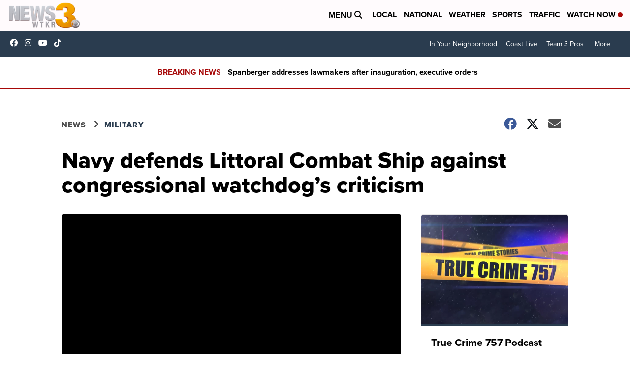

--- FILE ---
content_type: application/javascript; charset=utf-8
request_url: https://fundingchoicesmessages.google.com/f/AGSKWxV9obswFDDkyJFKhOrhjk7lGp6PFEOPM6c2NvaWor3YmUxfQufNsj379IP37l9z7tMFrV7kA776ap_ul7ZBmaqE9S9LDYaWfWm-RgC1K0hOg7M5j5NycQWK1MsICfUsEE1oIoQiDzys3AYkuIbCmDbALTPcVucDxMKJ6YrbZ9zUxMW8wCZN1M8uxioZ/_/rotation/banner/bigad./750x100./ads/popup./ad_right_
body_size: -1289
content:
window['980ff72e-875e-489a-8491-41670d84331a'] = true;